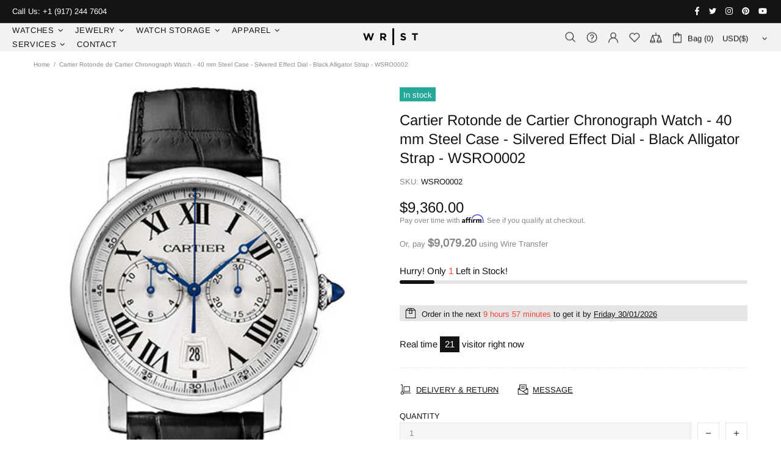

--- FILE ---
content_type: text/javascript; charset=utf-8
request_url: https://wristnyc.com/products/cartier-rotonde-de-cartier-chronograph-watch-40-mm-steel-case-silvered-effect-dial-black-alligator-strap.js
body_size: 557
content:
{"id":7494707019966,"title":"Cartier Rotonde de Cartier Chronograph Watch - 40 mm Steel Case - Silvered Effect Dial - Black Alligator Strap - WSRO0002","handle":"cartier-rotonde-de-cartier-chronograph-watch-40-mm-steel-case-silvered-effect-dial-black-alligator-strap","description":"\u003cp\u003e40mm stainless steel case, 12.15mm thick, sapphire back, beaded steel crown set with a cabochon-shaped synthetic spinel, sapphire crystal, silvered sunray effect dial with blued-steel apple-shaped hands and blued-steel sword-shaped counter hands, caliber 1904-CH MC self-winding movement with calendar aperture at 6 o'clock, black semi-matte alligator skin strap, double adjustable folding steel buckle. Water resistant to 30 meters.\u003c\/p\u003e","published_at":"2022-12-06T14:39:48-05:00","created_at":"2022-12-06T14:39:49-05:00","vendor":"Wrist NYC","type":"","tags":["40","Alligator","Black","Cartier","Case","Chronograph","de","Dial","Effect","listingdec22","mm","Rotonde","Silvered","Steel","Strap","unworn","watch","wire_transfer"],"price":936000,"price_min":936000,"price_max":936000,"available":true,"price_varies":false,"compare_at_price":null,"compare_at_price_min":0,"compare_at_price_max":0,"compare_at_price_varies":false,"variants":[{"id":42377613803710,"title":"Default Title","option1":"Default Title","option2":null,"option3":null,"sku":"WSRO0002","requires_shipping":true,"taxable":true,"featured_image":null,"available":true,"name":"Cartier Rotonde de Cartier Chronograph Watch - 40 mm Steel Case - Silvered Effect Dial - Black Alligator Strap - WSRO0002","public_title":null,"options":["Default Title"],"price":936000,"weight":100,"compare_at_price":null,"inventory_management":"shopify","barcode":null,"requires_selling_plan":false,"selling_plan_allocations":[]}],"images":["\/\/cdn.shopify.com\/s\/files\/1\/0267\/5861\/1026\/products\/WSRO0002.jpg?v=1670355589"],"featured_image":"\/\/cdn.shopify.com\/s\/files\/1\/0267\/5861\/1026\/products\/WSRO0002.jpg?v=1670355589","options":[{"name":"Title","position":1,"values":["Default Title"]}],"url":"\/products\/cartier-rotonde-de-cartier-chronograph-watch-40-mm-steel-case-silvered-effect-dial-black-alligator-strap","media":[{"alt":"Cartier Rotonde de Cartier Chronograph Watch - 40 mm Steel Case - Silvered Effect Dial - Black Alligator Strap - WSRO0002","id":25112663326910,"position":1,"preview_image":{"aspect_ratio":0.7,"height":500,"width":350,"src":"https:\/\/cdn.shopify.com\/s\/files\/1\/0267\/5861\/1026\/products\/WSRO0002.jpg?v=1670355589"},"aspect_ratio":0.7,"height":500,"media_type":"image","src":"https:\/\/cdn.shopify.com\/s\/files\/1\/0267\/5861\/1026\/products\/WSRO0002.jpg?v=1670355589","width":350}],"requires_selling_plan":false,"selling_plan_groups":[]}

--- FILE ---
content_type: text/javascript
request_url: https://wristnyc.com/cdn/shop/t/7/assets/section.product.min.js?v=37847913940604301591632845052
body_size: -165
content:
!function(t){"use strict";theme.ProductPage=function(){function e(e){this.$container=t(e),this.namespace=".product-page",this.onLoad()}return e.prototype=t.extend({},e.prototype,{onLoad:function(){var e,n=this,o=this.$container.find("[data-js-product]"),c=o.find("[data-js-product-gallery]"),i=o.find("[data-js-product-countdown] .js-countdown"),d=o.find(".js-text-countdown"),a=o.find(".js-visitors"),h=o.find(".template-dynamic-checkout");c.length&&t.fn.productGallery&&(this.$gallery=c,this.$gallery.productGallery()),h.length&&(this.checkCheckoutLoad=function(t){t[0].getBoundingClientRect().top<window.innerHeight+300&&($window.unbind("scroll.checkCheckoutLoad"),window.Shopify&&Shopify.PaymentButton&&Shopify.PaymentButton.init())},this.dynamicCheckoutUpdate=function(t,e){e.find("[data-js-dynamic-checkout-button-wrapper]")[t.is(":checked")?"removeClass":"addClass"]("disabled")},h.replaceWith(t(h[0].content).find("[data-js-product-button-dynamic-checkout]")),h.remove(),(e=o.find(".js-dynamic-checkout")).on("change","[data-js-dynamic-checkout-confirmation]",(function(){n.dynamicCheckoutUpdate(t(this),e)})),e.find("[data-js-dynamic-checkout-confirmation]").each((function(){n.dynamicCheckoutUpdate(t(this),e)})),this.checkCheckoutLoad(e),$window.on("scroll.checkCheckoutLoad",(function(){n.checkCheckoutLoad(e)}))),theme.is_loaded&&(i.length&&theme.ProductCountdown.init(i),d.length&&theme.ProductTextCountdown.init(d),a.length&&theme.ProductVisitors.init(a),theme.StoreLists.checkProductStatus(o),theme.Tabs&&theme.Tabs.init())},onUnload:function(){this.$container.off(this.namespace),this.$gallery&&(this.$gallery.productGallery("destroy"),this.$gallery=null),$window.unbind("scroll.checkCheckoutLoad")}}),e}(),t((function(){theme.sections.register("product-page",theme.ProductPage)}))}(jQueryTheme);